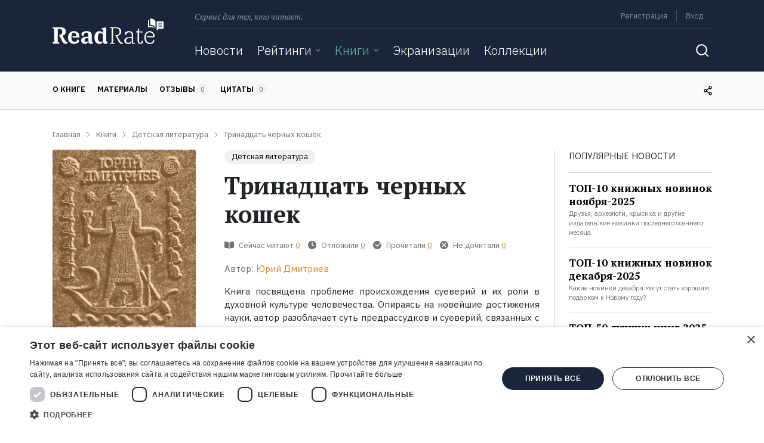

--- FILE ---
content_type: text/html; charset=UTF-8
request_url: https://readrate.com/rus/books/trinadtsat-chernykh-koshek
body_size: 28651
content:
<!DOCTYPE html><html lang="ru" class="no-js h-100">
<head>
    <meta charset="utf-8">
<meta name="description" content="Где найти Тринадцать черных кошек, Юрий Дмитриев в форматах электронная, бумажная, аудиокнига. Цитаты, отзывы, экранизации - вся информация о книге на ReadRate." >
<meta name="keywords" content="где найти Тринадцать черных кошек в электронная, бумажная, аудиокнига, Тринадцать черных кошек скачать, отзывы Тринадцать черных кошек, цитаты Тринадцать черных кошек, читать Тринадцать черных кошек" >
<meta property="og:url" content="https://readrate.com/rus/books/trinadtsat-chernykh-koshek" >
<meta property="og:title" content="Тринадцать черных кошек найти, Юрий Дмитриев отзывы читать на ReadRate" >
<meta property="og:description" content="Где найти Тринадцать черных кошек, Юрий Дмитриев в форматах электронная, бумажная, аудиокнига. Цитаты, отзывы, экранизации - вся информация о книге на ReadRate." >
<meta property="og:image" content="https://readrate.com/img/pictures/book/461/461991/461991/w200-crop-stretch-5dbbcdfd.jpg" >
<meta property="og:type" content="books.book" >
<meta property="books:isbn" content="5080012285" >
<meta name="viewport" content="width=device-width, initial-scale=1, shrink-to-fit=no" >
<meta property="fb:app_id" content="115445681935960" >
<meta property="fb:pages" content="369954806421307" >    <title>Тринадцать черных кошек найти, Юрий Дмитриев отзывы читать на ReadRate</title>        <link rel="preconnect" href="https://cdnjs.cloudflare.com" crossorigin>
    <link rel="preconnect" href="https://fonts.googleapis.com" crossorigin>
    <link as="font" href="https://fonts.gstatic.com/s/ibmplexsans/v8/zYX9KVElMYYaJe8bpLHnCwDKjXr8AIVsdP3pBmtF8A.woff2" crossorigin>
    <link as="font" href="https://fonts.gstatic.com/s/ibmplexsans/v8/zYX9KVElMYYaJe8bpLHnCwDKjXr8AIFsdP3pBms.woff2" crossorigin>
    <link as="font" href="https://fonts.gstatic.com/s/ibmplexsans/v8/zYXgKVElMYYaJe8bpLHnCwDKhdXeFaxOedfTDw.woff2" crossorigin>
    <link as="font" href="https://fonts.gstatic.com/s/ibmplexsans/v8/zYXgKVElMYYaJe8bpLHnCwDKhdHeFaxOedc.woff2" crossorigin>
    <link as="font" href="https://fonts.gstatic.com/s/ibmplexsans/v8/zYX9KVElMYYaJe8bpLHnCwDKjQ76AIVsdP3pBmtF8A.woff2" crossorigin>
    <link as="font" href="https://fonts.gstatic.com/s/ibmplexsans/v8/zYX9KVElMYYaJe8bpLHnCwDKjQ76AIFsdP3pBms.woff2" crossorigin>
    <link as="font" href="https://fonts.gstatic.com/s/ibmplexsans/v8/zYX9KVElMYYaJe8bpLHnCwDKjWr7AIVsdP3pBmtF8A.woff2" crossorigin>
    <link as="font" href="https://fonts.gstatic.com/s/ibmplexsans/v8/zYX9KVElMYYaJe8bpLHnCwDKjWr7AIFsdP3pBms.woff2" crossorigin>
    <link as="font" href="https://fonts.gstatic.com/s/ptserif/v12/EJRVQgYoZZY2vCFuvAFSzr-_dSb_nco.woff2" crossorigin>
    <link as="font" href="https://fonts.gstatic.com/s/ptserif/v12/EJRVQgYoZZY2vCFuvAFWzr-_dSb_.woff2" crossorigin>
    <link as="font" href="https://fonts.gstatic.com/s/ptserif/v12/EJRTQgYoZZY2vCFuvAFT_rm1cgT9rct48Q.woff2" crossorigin>
    <link as="font" href="https://fonts.gstatic.com/s/ptserif/v12/EJRTQgYoZZY2vCFuvAFT_r21cgT9rcs.woff2" crossorigin>
    <link as="font" href="https://fonts.gstatic.com/s/ptserif/v12/EJRSQgYoZZY2vCFuvAnt66qWVyvVp8NAyIw.woff2" crossorigin>
    <link as="font" href="https://fonts.gstatic.com/s/ptserif/v12/EJRSQgYoZZY2vCFuvAnt66qSVyvVp8NA.woff2" crossorigin>
    <link rel="shortcut icon" href="/favicon.ico" type="image/x-icon"><link rel="stylesheet" href="https://fonts.googleapis.com/css2?family=IBM+Plex+Sans:wght@300;400;600;700&amp;family=PT+Serif:ital,wght@0,400;0,700;1,400&amp;display=swap"><link rel="stylesheet" href="/buffer/cf4d31c82a630bcba47423713455118c-1724329777.css">        <script>(function(w,d,s,l,i){w[l]=w[l]||[];w[l].push({'gtm.start':new Date().getTime(),event:'gtm.js'});var f=d.getElementsByTagName(s)[0],j=d.createElement(s),dl=l!='dataLayer'?'&l='+l:'';j.async=true;j.src='https://www.googletagmanager.com/gtm.js?id='+i+dl;f.parentNode.insertBefore(j,f);})(window,document,'script','dataLayer','GTM-N3MHM9R');</script>        <script async src="https://pagead2.googlesyndication.com/pagead/js/adsbygoogle.js?client=ca-pub-4901402710995252" crossorigin="anonymous"></script>
</head>
<body class="d-flex flex-column">
    <noscript><iframe src="https://www.googletagmanager.com/ns.html?id=GTM-N3MHM9R" height="0" width="0" style="display:none;visibility:hidden"></iframe></noscript>    <div id="totop"></div>
            <header>
    <div id="left-aside" class="aside d-md-none">
    <div class="container">
        

<form class="search-form main" action="/rus/search">
    <label class="sr-only" for="q">Поиск</label>
    <div class="search-query">
        <input type="text" id="qSide" name="q" class="form-control" placeholder="Поиск" autocomplete="off" required value="">
        <button type="submit" class="btn icon-inside icon-search"></button>
    </div>
</form>
<ul class="navbar-nav">
    <li class="nav-item">
                <a href="/rus/news" class="nav-link">Новости</a>    </li>

    <li class="nav-item">
        <div class="dropdownjs js" >
    <div class="dropdown-link" >
        <a href="/rus/ratings" class="nav-link">Рейтинги</a>                    <i class="icon arrow-dropdown"></i>
            </div>
            <div class="content"><ul class="text-nowrap list-unstyled m-0">
                        <li>
                <a href="/rus/ratings/top100" class="nav-link">100 лучших книг</a>            </li>
                    <li>
                <a href="/rus/ratings/books-everyone-should-read" class="nav-link">Книги, которые должен прочитать каждый</a>            </li>
                    <li>
                <a href="/rus/ratings/editorials" class="nav-link">Рейтинги ReadRate</a>            </li>
                    <li>
                <a href="/rus/ratings/celebrities" class="nav-link">Рейтинги от знаменитостей</a>            </li>
                    <li>
                <a href="/rus/ratings/bestsellers" class="nav-link">Бестселлеры</a>            </li>
            </ul></div>
    </div>    </li>

    <li class="nav-item">
        <div class="dropdownjs js active" >
    <div class="dropdown-link" >
        <a href="/rus/books" class="nav-link active">Книги</a>                    <i class="icon arrow-dropdown"></i>
            </div>
            <div class="content"><ul class="text-nowrap list-unstyled m-0">
                        <li>
                <a href="/rus/books/most-commented" class="nav-link">Самые обсуждаемые книги</a>            </li>
                    <li>
                <a href="/rus/authors" class="nav-link">Авторы</a>            </li>
                    <li>
                <a href="/rus/genres" class="nav-link">Жанры</a>            </li>
                    <li>
                <a href="/rus/series" class="nav-link">Серии</a>            </li>
            </ul></div>
    </div>    </li>

    <li class="nav-item">
                <a href="/rus/ratings/screen-versions" class="nav-link">Экранизации</a>    </li>

    <li class="nav-item">
                <a href="/rus/collections" class="nav-link">Коллекции</a>    </li>

    
    <li class="nav-item ml-auto my-auto mr-0 d-none d-md-inline-block">
        <button class="btn icon search-toggle"></button>
    </li>

</ul>    </div>
</div>
    <div id="right-aside" class="aside d-md-none">
    <div class="container">


        <ul class="list-unstyled user-menu pt-3 mb-0">
                            <li class="menu-item py-3">
                    <a href="/rus/users/registration" class="menu-link signup signup-link">Регистрация</a>                </li>
                <li class="menu-item py-3">
                    <noindex>
                        <a href="/rus/users/login" class="menu-link signin signin-link" rel="nofollow">Вход</a>                    </noindex>
                </li>
            
        </ul>
    </div>
</div>            <div id="snow"></div>
        
    <div class="container">
        <div class="row">
            <div class="col-auto brand d-none d-lg-block">
                <a class="logo d-inline-block" href="/rus" title="ReadRate">
    <img src="[data-uri]" alt="ReadRate" onerror="this.src='/img/logo/readrate.png'">
</a>
            </div>

            <div class="col">
                <div class="container p-0">
                    <div class="menu d-none d-md-flex">
                        <span class="text-desc font-italic">Сервис для тех, кто читает.</span>

                        <div class="d-lg-none ml-auto">
                            <a class="logo-small d-inline-block" href="/rus" title="ReadRate">
    <img src="[data-uri]" alt="ReadRate" onerror="this.src='/img/logo/readrate-sm.png'">
</a>                        </div>

                        <div class="ml-auto text-right menu-links">
                            <ul class="list-unstyled list-inline mb-2 pb-1">
            <li class="list-inline-item border-right m-0">
            <noindex>
                <a href="/rus/users/registration?return=%2Frus%2Fbooks%2Ftrinadtsat-chernykh-koshek" class="signup signup-link" rel="nofollow">Регистрация</a>            </noindex>
        </li>
        <li class="list-inline-item m-0">
            <noindex>
                <a href="/rus/users/login?return=%2Frus%2Fbooks%2Ftrinadtsat-chernykh-koshek" class="signin signin-link" rel="nofollow">Вход</a>            </noindex>
        </li>
        <!--
    <li class="list-inline-item">
            </li>
    -->
</ul>                        </div>
                    </div>
                    <div class="divider d-none d-md-block"></div>

                    <div class="nav">
                        <nav class="main navbar navbar-expand-md p-0">
    <a href="#" class="navbar-toggler-open d-md-none p-1">
        <svg width="24" height="24" viewBox="0 0 24 24" fill="none" xmlns="http://www.w3.org/2000/svg">
            <line x1="3" y1="19" x2="21" y2="19" stroke="white" stroke-width="2" stroke-linecap="round"/>
            <line x1="3" y1="12" x2="21" y2="12" stroke="white" stroke-width="2" stroke-linecap="round"/>
            <line x1="3" y1="5" x2="21" y2="5" stroke="white" stroke-width="2" stroke-linecap="round"/>
        </svg>
    </a>
    <a href="#" class="navbar-toggler-close d-md-none p-1">
        <svg width="24" height="24" viewBox="0 0 24 24" fill="none" xmlns="http://www.w3.org/2000/svg">
            <path d="M19 5L5 19" stroke="white" stroke-width="2" stroke-linecap="round" stroke-linejoin="round"/>
            <path d="M5 5L19 19" stroke="white" stroke-width="2" stroke-linecap="round"/>
        </svg>
    </a>

    <div class="d-none d-md-block w-100">
        

<form class="search-form main" action="/rus/search">
    <label class="sr-only" for="q">Поиск</label>
    <div class="search-query">
        <input type="text" id="q" name="q" class="form-control" placeholder="Поиск" autocomplete="off" required value="">
        <button type="submit" class="btn icon-inside icon-search"></button>
    </div>
</form>
<ul class="navbar-nav">
    <li class="nav-item">
                <a href="/rus/news" class="nav-link">Новости</a>    </li>

    <li class="nav-item">
        <div class="dropdownjs no-js" >
    <div class="dropdown-link" >
        <a href="/rus/ratings" class="nav-link">Рейтинги</a>                    <i class="icon arrow-dropdown"></i>
            </div>
            <div class="content"><ul class="text-nowrap list-unstyled m-0">
                        <li>
                <a href="/rus/ratings/top100" class="nav-link">100 лучших книг</a>            </li>
                    <li>
                <a href="/rus/ratings/books-everyone-should-read" class="nav-link">Книги, которые должен прочитать каждый</a>            </li>
                    <li>
                <a href="/rus/ratings/editorials" class="nav-link">Рейтинги ReadRate</a>            </li>
                    <li>
                <a href="/rus/ratings/celebrities" class="nav-link">Рейтинги от знаменитостей</a>            </li>
                    <li>
                <a href="/rus/ratings/bestsellers" class="nav-link">Бестселлеры</a>            </li>
            </ul></div>
    </div>    </li>

    <li class="nav-item">
        <div class="dropdownjs no-js" >
    <div class="dropdown-link" >
        <a href="/rus/books" class="nav-link active">Книги</a>                    <i class="icon arrow-dropdown"></i>
            </div>
            <div class="content"><ul class="text-nowrap list-unstyled m-0">
                        <li>
                <a href="/rus/books/most-commented" class="nav-link">Самые обсуждаемые книги</a>            </li>
                    <li>
                <a href="/rus/authors" class="nav-link">Авторы</a>            </li>
                    <li>
                <a href="/rus/genres" class="nav-link">Жанры</a>            </li>
                    <li>
                <a href="/rus/series" class="nav-link">Серии</a>            </li>
            </ul></div>
    </div>    </li>

    <li class="nav-item">
                <a href="/rus/ratings/screen-versions" class="nav-link">Экранизации</a>    </li>

    <li class="nav-item">
                <a href="/rus/collections" class="nav-link">Коллекции</a>    </li>

    
    <li class="nav-item ml-auto my-auto mr-0 d-none d-md-inline-block">
        <button class="btn icon search-toggle"></button>
    </li>

</ul>
    </div>
</nav>
                        <div class="d-md-none m-auto">
                            <a class="logo-small d-inline-block" href="/rus" title="ReadRate">
    <img src="[data-uri]" alt="ReadRate" onerror="this.src='/img/logo/readrate-sm.png'">
</a>                        </div>

                        <nav class="user navbar navbar-expand-md p-0">
    <a href="#" class="navbar-toggler-open d-md-none p-1">
        <svg width="24" height="24" viewBox="0 0 24 24" fill="none" xmlns="http://www.w3.org/2000/svg">
            <path d="M5.51953 19C6.15953 16.8 7.35953 16 8.73953 16H15.2595C16.6395 16 17.8395 16.8 18.4795 19" stroke="white" stroke-width="1.6" stroke-linecap="round" stroke-line
                  join="round"/>
            <path d="M12 13C13.6569 13 15 11.6569 15 10C15 8.34315 13.6569 7 12 7C10.3431 7 9 8.34315 9 10C9 11.6569 10.3431 13 12 13Z" stroke="white" stroke-width="1.6" stroke-lin
                  ecap="round" stroke-linejoin="round"/>
            <path d="M12 22C17.5228 22 22 17.5228 22 12C22 6.47715 17.5228 2 12 2C6.47715 2 2 6.47715 2 12C2 17.5228 6.47715 22 12 22Z" stroke="white" stroke-width="1.6" stroke-lin
                  ecap="round" stroke-linejoin="round"/>
        </svg>
    </a>
    <a href="#" class="navbar-toggler-close d-md-none p-1">
        <svg width="24" height="24" viewBox="0 0 24 24" fill="none" xmlns="http://www.w3.org/2000/svg">
            <path d="M19 5L5 19" stroke="white" stroke-width="2" stroke-linecap="round" stroke-linejoin="round"/>
            <path d="M5 5L19 19" stroke="white" stroke-width="2" stroke-linecap="round"/>
        </svg>
    </a>
</nav>                    </div>
                </div>
            </div>
        </div>
    </div>
</header>
<div class="nav-scroller border-bottom text-uppercase d-none d-md-block">
    <div class="container">
        <div class="row">
            <div class="col mr-auto">
                <nav class="nav nav-underline">
                    <a class="nav-link scroll-to px-0" href="#book">О книге</a>
                    <a class="nav-link scroll-to px-0" href="#materials">Материалы</a>
                    <a class="nav-link scroll-to px-0" href="#reviews">
                        Отзывы                        <span class="bage-count font-weight-normal text-gray reviews-count">0</span>
                    </a>
                    <a class="nav-link scroll-to px-0" href="#quotes">
                        Цитаты                        <span class="bage-count font-weight-normal text-gray quotes-count">0</span>
                    </a>
                                    </nav>
            </div>

            <div class="col-auto my-auto d-none d-md-block">
                <div class="share">
                    <div class="share-links align-middle d-inline-block mr-2">
                        
<ul class="list-unstyled m-0 font-size-0">
    <li class="item d-inline-block">
        <a class="url link" title="Скопировать ссылку">
            <i class="icon"></i>
        </a>
    </li>
            <li class="item d-inline-block">
            <a class="facebook link" href="https://www.facebook.com/sharer.php?u=https%3A%2F%2Freadrate.com%2Frus%2Fbooks%2Ftrinadtsat-chernykh-koshek" title="Поделиться ссылкой в Facebook" data-size="width=650, height=400">
                <i class="icon"></i>
            </a>
        </li>
                <li class="item d-inline-block">
            <a class="vk link" href="https://vk.com/share.php?url=https%3A%2F%2Freadrate.com%2Frus%2Fbooks%2Ftrinadtsat-chernykh-koshek&title=%D0%A2%D1%80%D0%B8%D0%BD%D0%B0%D0%B4%D1%86%D0%B0%D1%82%D1%8C%20%D1%87%D0%B5%D1%80%D0%BD%D1%8B%D1%85%20%D0%BA%D0%BE%D1%88%D0%B5%D0%BA&description=%D0%9A%D0%BD%D0%B8%D0%B3%D0%B0%20%D0%BF%D0%BE%D1%81%D0%B2%D1%8F%D1%89%D0%B5%D0%BD%D0%B0%20%D0%BF%D1%80%D0%BE%D0%B1%D0%BB%D0%B5%D0%BC%D0%B5%20%D0%BF%D1%80%D0%BE%D0%B8%D1%81%D1%85%D0%BE%D0%B6%D0%B4%D0%B5%D0%BD%D0%B8%D1%8F%20%D1%81%D1%83%D0%B5%D0%B2%D0%B5%D1%80%D0%B8%D0%B9%20%D0%B8%20%D0%B8%D1%85%20%D1%80%D0%BE%D0%BB%D0%B8%20%D0%B2%20%D0%B4%D1%83%D1%85%D0%BE%D0%B2%D0%BD%D0%BE%D0%B9%20%D0%BA%D1%83%D0%BB%D1%8C%D1%82%D1%83%D1%80%D0%B5%20%D1%87%D0%B5%D0%BB%D0%BE%D0%B2%D0%B5%D1%87%D0%B5%D1%81%D1%82%D0%B2%D0%B0.%20%D0%9E%D0%BF%D0%B8%D1%80%D0%B0%D1%8F%D1%81%D1%8C%20%D0%BD%D0%B0%20%D0%BD%D0%BE%D0%B2%D0%B5%D0%B9%D1%88%D0%B8%D0%B5%20%D0%B4%D0%BE%D1%81%D1%82%D0%B8%D0%B6%D0%B5%D0%BD%D0%B8%D1%8F%20%D0%BD%D0%B0%D1%83%D0%BA%D0%B8%2C%20%D0%B0%D0%B2%D1%82%D0%BE%D1%80%20%D1%80%D0%B0%D0%B7%D0%BE%D0%B1%D0%BB%D0%B0%D1%87%D0%B0%D0%B5%D1%82%20%D1%81%D1%83%D1%82%D1%8C%20%D0%BF%D1%80%D0%B5%D0%B4%D1%80%D0%B0%D1%81%D1%81%D1%83%D0%B4%D0%BA%D0%BE%D0%B2%20%D0%B8%20%D1%81%D1%83%D0%B5%D0%B2%D0%B5%D1%80%D0%B8%D0%B9%2C%20%D1%81%D0%B2%D1%8F%D0%B7%D0%B0%D0%BD%D0%BD%D1%8B%D1%85%20%D1%81%20%D0%B6%D0%B8%D0%B2%D0%BE%D1%82%D0%BD%D1%8B%D0%BC%20%D0%BC%D0%B8%D1%80%D0%BE%D0%BC.&noparse=true" title="Поделиться ссылкой во «ВКонтакте»" data-size="width=500, height=400">
                <i class="icon"></i>
            </a>
        </li>
        <li class="item d-inline-block">
        <a class="twitter link" href="https://twitter.com/share?url=https%3A%2F%2Freadrate.com%2Frus%2Fbooks%2Ftrinadtsat-chernykh-koshek&text=%D0%A2%D1%80%D0%B8%D0%BD%D0%B0%D0%B4%D1%86%D0%B0%D1%82%D1%8C%20%D1%87%D0%B5%D1%80%D0%BD%D1%8B%D1%85%20%D0%BA%D0%BE%D1%88%D0%B5%D0%BA%0A%D0%9A%D0%BD%D0%B8%D0%B3%D0%B0%20%D0%BF%D0%BE%D1%81%D0%B2%D1%8F%D1%89%D0%B5%D0%BD%D0%B0%20%D0%BF%D1%80%D0%BE%D0%B1%D0%BB%D0%B5%D0%BC%D0%B5%20%D0%BF%D1%80%D0%BE%D0%B8%D1%81%D1%85%D0%BE%D0%B6%D0%B4%D0%B5%D0%BD%D0%B8%D1%8F%20%D1%81%D1%83%D0%B5%D0%B2%D0%B5%D1%80%D0%B8%D0%B9%20%D0%B8%20%D0%B8%D1%85..." title="Поделиться ссылкой в Twitter" data-size="width=800, height=471">
            <i class="icon"></i>
        </a>
    </li>

    <li class="item d-inline-block">
        <a class="telegram link" href="https://telegram.me/share/url?url=https%3A%2F%2Freadrate.com%2Frus%2Fbooks%2Ftrinadtsat-chernykh-koshek&text=%D0%A2%D1%80%D0%B8%D0%BD%D0%B0%D0%B4%D1%86%D0%B0%D1%82%D1%8C%20%D1%87%D0%B5%D1%80%D0%BD%D1%8B%D1%85%20%D0%BA%D0%BE%D1%88%D0%B5%D0%BA" title="Поделиться ссылкой в Telegram">
            <i class="icon"></i>
        </a>
    </li>
    <li class="item d-inline-block">
        <a class="viber link" href="https://3p3x.adj.st/?adjust_t=u783g1_kw9yml&adjust_fallback=https%3A%2F%2Fwww.viber.com%2F%3Futm_source%3DPartner%26utm_medium%3DSharebutton%26utm_campaign%3DDefualt&adjust_campaign=Sharebutton&adjust_deeplink=viber%3A%2F%2Fforward%3Ftext%3D%D0%A2%D1%80%D0%B8%D0%BD%D0%B0%D0%B4%D1%86%D0%B0%D1%82%D1%8C%20%D1%87%D0%B5%D1%80%D0%BD%D1%8B%D1%85%20%D0%BA%D0%BE%D1%88%D0%B5%D0%BA%20https%3A%2F%2Freadrate.com%2Frus%2Fbooks%2Ftrinadtsat-chernykh-koshek" title="Поделиться ссылкой в Viber">
            <i class="icon"></i>
        </a>
    </li>
    <li class="item d-inline-block">
        <a class="whatsapp link" href="https://api.whatsapp.com/send?text=%D0%A2%D1%80%D0%B8%D0%BD%D0%B0%D0%B4%D1%86%D0%B0%D1%82%D1%8C%20%D1%87%D0%B5%D1%80%D0%BD%D1%8B%D1%85%20%D0%BA%D0%BE%D1%88%D0%B5%D0%BA%20https%3A%2F%2Freadrate.com%2Frus%2Fbooks%2Ftrinadtsat-chernykh-koshek" title="Поделиться ссылкой в WhatsApp">
            <i class="icon"></i>
        </a>
    </li>
</ul>                    </div>
                    <i class="icon"></i>
                </div>
            </div>

        </div>
    </div>
</div>

    <main>
                
<div class="container">
    <ul itemscope itemtype="https://schema.org/BreadcrumbList" class="row list-unstyled breadcrumbs"><li itemprop="itemListElement" itemscope itemtype="https://schema.org/ListItem" class="col-auto item"><a href="/rus" itemprop="item"><span itemprop="name">Главная</span></a><meta itemprop="position" content="1" /></li><li itemprop="itemListElement" itemscope itemtype="https://schema.org/ListItem" class="col-auto item"><a href="/rus/books" itemprop="item"><span itemprop="name">Книги</span></a><meta itemprop="position" content="2" /></li><li itemprop="itemListElement" itemscope itemtype="https://schema.org/ListItem" class="col-auto item"><a href="/rus/genres/children-books" itemprop="item"><span itemprop="name">Детская литература</span></a><meta itemprop="position" content="3" /></li><li itemprop="itemListElement" itemscope itemtype="https://schema.org/ListItem" class="col-auto item"><span itemprop="name" class="current">Тринадцать черных кошек</span><meta itemprop="position" content="4" /></li></ul>
    <div class="row">
        <div class="col pb-5" itemscope itemtype="https://schema.org/Book" itemid="https://readrate.com/rus/books/trinadtsat-chernykh-koshek">
            <link itemprop="image" href="https://readrate.com/img/pictures/book/461/461991/461991/w180h320-crop-stretch-ca215501.jpg">

            <div id="book" class="row text-md-left text-center mb-5 book">
                <meta itemprop="isbn" content="5080012285">
                <meta itemprop="name" content="Тринадцать черных кошек">
                <meta itemprop="description" content="Где найти Тринадцать черных кошек, Юрий Дмитриев в форматах электронная, бумажная, аудиокнига. Цитаты, отзывы, экранизации - вся информация о книге на ReadRate.">

                <div class="col-auto mx-auto">
                    <span class="image"><img title="Книга Тринадцать черных кошек на ReadRate.com" class="rounded d-block mx-auto tooltip-title lazyload" src="[data-uri]" data-src="/img/pictures/book/461/461991/461991/w240h400-6ac5acac.jpg" alt="книга Тринадцать черных кошек" width="240" height="383"></span>
                    
<div class="rating-stars d-inline-block d-md-block text-center mt-3 mb-2">
            <div class="flip d-inline-block">
    <div class="content">
        <div class="front">
            <ul class="stars-list list-unstyled list-inline align-middle d-inline-block">
        <li class="list-inline-item star">
        <i class="icon"></i>
    </li>
    <li class="list-inline-item star">
        <i class="icon"></i>
    </li>
    <li class="list-inline-item star">
        <i class="icon"></i>
    </li>
    <li class="list-inline-item star">
        <i class="icon"></i>
    </li>
    <li class="list-inline-item star">
        <i class="icon"></i>
    </li>

</ul>
        </div>
        <div class="back">
            <form action="/rus/books/trinadtsat-chernykh-koshek/set-rating" method="post" class="rating-form">
    
<input type="hidden" name="token" value="bce7d2595a9fdb6f391f4ac2af5993ac-7f79543f02d326b6276e2958fac56188" id="">        
<input type="hidden" name="return" value="/rus/books/trinadtsat-chernykh-koshek" id="">    <div class="form-content">
        <ul class="stars-list list-inline d-inline-block align-middle">
                                            <label class="item star alt" data-title="Ужасно">
                    
<input type="submit" name="rating1" value="Ужасно" title="Ужасно" class="icon tooltip-title">                </label>
                                            <label class="item star alt" data-title="Плохо">
                    
<input type="submit" name="rating2" value="Плохо" title="Плохо" class="icon tooltip-title">                </label>
                                            <label class="item star alt" data-title="Нормально">
                    
<input type="submit" name="rating3" value="Нормально" title="Нормально" class="icon tooltip-title">                </label>
                                            <label class="item star alt" data-title="Хорошо">
                    
<input type="submit" name="rating4" value="Хорошо" title="Хорошо" class="icon tooltip-title">                </label>
                                            <label class="item star alt" data-title="Отлично">
                    
<input type="submit" name="rating5" value="Отлично" title="Отлично" class="icon tooltip-title">                </label>
                    </ul>

                <label class="remove float-right align-middle m-0" data-title="Нажмите сюда, чтобы отменить">
            
<input type="submit" name="remove" value="Нажмите сюда, чтобы отменить" title="Нажмите сюда, чтобы отменить" class="icon tooltip-title">        </label>
    </div>
</form>

        </div>
    </div>
</div>                            
        <span data-url="/rus/books/trinadtsat-chernykh-koshek/rates" class="align-middle rates-count font-size-sm text-gray zero">
            0        </span>
    </div>
                    <div class="text-uppercase text-center font-size-sm font-weight-600 mx-3 mb-3 d-inline-block d-md-block">
                        
<span class="share d-block tooltip-link">
    <i class="icon"></i>
    <span class="align-middle d-none d-md-inline ml-1">Поделиться</span>

    <div class="share-links tooltip-content">
        
<ul class="list-unstyled m-0 font-size-0">
    <li class="item d-inline-block">
        <a class="url link" title="Скопировать ссылку">
            <i class="icon"></i>
        </a>
    </li>
            <li class="item d-inline-block">
            <a class="facebook link" href="https://www.facebook.com/sharer.php?u=https%3A%2F%2Freadrate.com%2Frus%2Fbooks%2Ftrinadtsat-chernykh-koshek" title="Поделиться ссылкой в Facebook" data-size="width=650, height=400">
                <i class="icon"></i>
            </a>
        </li>
                <li class="item d-inline-block">
            <a class="vk link" href="https://vk.com/share.php?url=https%3A%2F%2Freadrate.com%2Frus%2Fbooks%2Ftrinadtsat-chernykh-koshek&title=%D0%A2%D1%80%D0%B8%D0%BD%D0%B0%D0%B4%D1%86%D0%B0%D1%82%D1%8C%20%D1%87%D0%B5%D1%80%D0%BD%D1%8B%D1%85%20%D0%BA%D0%BE%D1%88%D0%B5%D0%BA&description=%D0%9A%D0%BD%D0%B8%D0%B3%D0%B0%20%D0%BF%D0%BE%D1%81%D0%B2%D1%8F%D1%89%D0%B5%D0%BD%D0%B0%20%D0%BF%D1%80%D0%BE%D0%B1%D0%BB%D0%B5%D0%BC%D0%B5%20%D0%BF%D1%80%D0%BE%D0%B8%D1%81%D1%85%D0%BE%D0%B6%D0%B4%D0%B5%D0%BD%D0%B8%D1%8F%20%D1%81%D1%83%D0%B5%D0%B2%D0%B5%D1%80%D0%B8%D0%B9%20%D0%B8%20%D0%B8%D1%85%20%D1%80%D0%BE%D0%BB%D0%B8%20%D0%B2%20%D0%B4%D1%83%D1%85%D0%BE%D0%B2%D0%BD%D0%BE%D0%B9%20%D0%BA%D1%83%D0%BB%D1%8C%D1%82%D1%83%D1%80%D0%B5%20%D1%87%D0%B5%D0%BB%D0%BE%D0%B2%D0%B5%D1%87%D0%B5%D1%81%D1%82%D0%B2%D0%B0.%20%D0%9E%D0%BF%D0%B8%D1%80%D0%B0%D1%8F%D1%81%D1%8C%20%D0%BD%D0%B0%20%D0%BD%D0%BE%D0%B2%D0%B5%D0%B9%D1%88%D0%B8%D0%B5%20%D0%B4%D0%BE%D1%81%D1%82%D0%B8%D0%B6%D0%B5%D0%BD%D0%B8%D1%8F%20%D0%BD%D0%B0%D1%83%D0%BA%D0%B8%2C%20%D0%B0%D0%B2%D1%82%D0%BE%D1%80%20%D1%80%D0%B0%D0%B7%D0%BE%D0%B1%D0%BB%D0%B0%D1%87%D0%B0%D0%B5%D1%82%20%D1%81%D1%83%D1%82%D1%8C%20%D0%BF%D1%80%D0%B5%D0%B4%D1%80%D0%B0%D1%81%D1%81%D1%83%D0%B4%D0%BA%D0%BE%D0%B2%20%D0%B8%20%D1%81%D1%83%D0%B5%D0%B2%D0%B5%D1%80%D0%B8%D0%B9%2C%20%D1%81%D0%B2%D1%8F%D0%B7%D0%B0%D0%BD%D0%BD%D1%8B%D1%85%20%D1%81%20%D0%B6%D0%B8%D0%B2%D0%BE%D1%82%D0%BD%D1%8B%D0%BC%20%D0%BC%D0%B8%D1%80%D0%BE%D0%BC.&noparse=true" title="Поделиться ссылкой во «ВКонтакте»" data-size="width=500, height=400">
                <i class="icon"></i>
            </a>
        </li>
        <li class="item d-inline-block">
        <a class="twitter link" href="https://twitter.com/share?url=https%3A%2F%2Freadrate.com%2Frus%2Fbooks%2Ftrinadtsat-chernykh-koshek&text=%D0%A2%D1%80%D0%B8%D0%BD%D0%B0%D0%B4%D1%86%D0%B0%D1%82%D1%8C%20%D1%87%D0%B5%D1%80%D0%BD%D1%8B%D1%85%20%D0%BA%D0%BE%D1%88%D0%B5%D0%BA%0A%D0%9A%D0%BD%D0%B8%D0%B3%D0%B0%20%D0%BF%D0%BE%D1%81%D0%B2%D1%8F%D1%89%D0%B5%D0%BD%D0%B0%20%D0%BF%D1%80%D0%BE%D0%B1%D0%BB%D0%B5%D0%BC%D0%B5%20%D0%BF%D1%80%D0%BE%D0%B8%D1%81%D1%85%D0%BE%D0%B6%D0%B4%D0%B5%D0%BD%D0%B8%D1%8F%20%D1%81%D1%83%D0%B5%D0%B2%D0%B5%D1%80%D0%B8%D0%B9%20%D0%B8%20%D0%B8%D1%85..." title="Поделиться ссылкой в Twitter" data-size="width=800, height=471">
            <i class="icon"></i>
        </a>
    </li>

    <li class="item d-inline-block">
        <a class="telegram link" href="https://telegram.me/share/url?url=https%3A%2F%2Freadrate.com%2Frus%2Fbooks%2Ftrinadtsat-chernykh-koshek&text=%D0%A2%D1%80%D0%B8%D0%BD%D0%B0%D0%B4%D1%86%D0%B0%D1%82%D1%8C%20%D1%87%D0%B5%D1%80%D0%BD%D1%8B%D1%85%20%D0%BA%D0%BE%D1%88%D0%B5%D0%BA" title="Поделиться ссылкой в Telegram">
            <i class="icon"></i>
        </a>
    </li>
    <li class="item d-inline-block">
        <a class="viber link" href="https://3p3x.adj.st/?adjust_t=u783g1_kw9yml&adjust_fallback=https%3A%2F%2Fwww.viber.com%2F%3Futm_source%3DPartner%26utm_medium%3DSharebutton%26utm_campaign%3DDefualt&adjust_campaign=Sharebutton&adjust_deeplink=viber%3A%2F%2Fforward%3Ftext%3D%D0%A2%D1%80%D0%B8%D0%BD%D0%B0%D0%B4%D1%86%D0%B0%D1%82%D1%8C%20%D1%87%D0%B5%D1%80%D0%BD%D1%8B%D1%85%20%D0%BA%D0%BE%D1%88%D0%B5%D0%BA%20https%3A%2F%2Freadrate.com%2Frus%2Fbooks%2Ftrinadtsat-chernykh-koshek" title="Поделиться ссылкой в Viber">
            <i class="icon"></i>
        </a>
    </li>
    <li class="item d-inline-block">
        <a class="whatsapp link" href="https://api.whatsapp.com/send?text=%D0%A2%D1%80%D0%B8%D0%BD%D0%B0%D0%B4%D1%86%D0%B0%D1%82%D1%8C%20%D1%87%D0%B5%D1%80%D0%BD%D1%8B%D1%85%20%D0%BA%D0%BE%D1%88%D0%B5%D0%BA%20https%3A%2F%2Freadrate.com%2Frus%2Fbooks%2Ftrinadtsat-chernykh-koshek" title="Поделиться ссылкой в WhatsApp">
            <i class="icon"></i>
        </a>
    </li>
</ul>    </div>
</span>                    </div>

                                    </div>
                <div class="col-12 col-md">
                        <ul class="genres-list list-inline">
                    <li class="genre" itemprop="genre">
                <a href="/rus/genres/children-books" class="link d-block font-size-sm" title="Детская литература">Детская литература</a>            </li>
            </ul>

                    <span class="current title-link"><h1 class="book-title" itemprop="headline">Тринадцать черных кошек</h1></span>
                    
<ul class="statistics-list list-unstyled list-inline my-3 text-gray">
    <li class="list-inline-item reading">
        <div class="text-nowrap font-size-sm">
                            <i class="icon"></i>
                <span class="align-middle d-none d-md-inline-block">
                    Сейчас читают                </span>
                <noindex>
                    <a href="/rus/books/trinadtsat-chernykh-koshek/reading" class="text-decoration-underline text-yellow align-middle popup-count zero" rel="nofollow">0</a>                </noindex>
                    </div>
    </li>

    <li class="list-inline-item planned">
        <div class="text-nowrap font-size-sm">
                            <i class="icon"></i>
                <span class="align-middle d-none d-md-inline-block">
                    Отложили                </span>
                <noindex>
                    <a href="/rus/books/trinadtsat-chernykh-koshek/planned" class="text-decoration-underline text-yellow align-middle popup-count zero" rel="nofollow">0</a>                </noindex>
                    </div>
    </li>

    <li class="list-inline-item read">
        <div class="text-nowrap font-size-sm">
                            <i class="icon"></i>
                <span class="align-middle d-none d-md-inline-block">
                    Прочитали                </span>
                <noindex>
                    <a href="/rus/books/trinadtsat-chernykh-koshek/read" class="text-decoration-underline text-yellow align-middle popup-count zero" rel="nofollow">0</a>                </noindex>
                    </div>
    </li>

    <li class="list-inline-item not-finish-read">
        <div class="text-nowrap font-size-sm">
                            <i class="icon"></i>
                <span class="align-middle d-none d-md-inline-block">
                    Не дочитали                </span>
                <noindex>
                    <a href="/rus/books/trinadtsat-chernykh-koshek/not-finish-read" class="text-decoration-underline text-yellow align-middle popup-count zero" rel="nofollow">0</a>                </noindex>
                    </div>
    </li>

        </ul>
                                            <div class="contributors">
                            <span class="align-middle text-gray">Автор:</span>
                            <ul class="contributors-list d-inline-block list-unstyled list-inline m-0 align-middle"><li class="contributor item text-wrap list-inline-item"" itemprop="author" itemscope itemtype="https://schema.org/Person"><a href="/rus/authors/yuriy-dmitriev" title="Юрий Дмитриев" class="text-yellow" itemprop="sameAs">Юрий Дмитриев</a><meta itemprop="name" content="Юрий Дмитриев"/><meta itemprop="birthDate" content="1926-04-29"/></li></ul>                        </div>
                    
                    <div class="lazyload" 
                        data-hide-spinner="1" 
                        data-url="/rus/books/trinadtsat-chernykh-koshek/in"
                        data-load="after"
                        data-section="series"
                        data-title="Из серии">
                    </div>

                    <div class="lazyload" 
                        data-hide-spinner="1" 
                        data-url="/rus/books/trinadtsat-chernykh-koshek/in"
                        data-load="after"
                        data-section="screen-versions"
                        data-title="Экранизации">
                    </div>

                    <div class="book-description text-justify my-3">
                        
<div class="more-less">
        <div class="content">
        <div class="entity">
                            Книга посвящена проблеме происхождения суеверий и их роли в духовной культуре человечества. Опираясь на новейшие достижения науки, автор разоблачает суть предрассудков и суеверий, связанных с животным миром.                    </div>

            </div>
</div>
                    </div>

                    <div class="actions row no-gutters my-3">
                        <div class="col-12 col-md-auto">
                            <div class="d-inline-block">
                                
<form class="state-form" action="/rus/books/trinadtsat-chernykh-koshek/set-status" method="post">
    
<input type="hidden" name="token" value="2beb7a62b1412ae44a41a1cd7f773184-50c70e0faea8c477b9f1a056d8345c80" id="">        
<input type="hidden" name="return" value="/rus/books/trinadtsat-chernykh-koshek" id="">
    <div class="states btn-group">
    <button
    type="button"
    name="status4"
    data-status="planned"
    class="btn btn-pb btn-state text-uppercase font-size-sm btn-primary state"
    title="Планирую прочитать">

    <i class="ml-2 mr-1 icon cancel" title="Отмена"></i>
    <i class="ml-2 mr-1 icon planned"></i>

    <span class="align-middle">Планирую прочитать</span>

            <div class="btn-separator position-absolute"></div>
    </button>
    <button type="button" class="btn btn-pb p-0 btn-primary">
        <div class="dropdownjs no-js states" >
    <div class="dropdown-link" >
        <i class="icon arrow-down white position-relative"></i>            </div>
            <div class="content"><ul class="states-list list-unstyled text-nowrap">
    
    
    <li class="list-item">
        <label class="state reading" title="">
            
<input type="submit" name="status1" id="4576369_status_1" value="Читаю" data-status="reading" class="icon">            <span class="align-middle label">Читаю</span>
        </label>
    </li>

        
    <li class="list-item">
        <label class="state read" title="">
            
<input type="submit" name="status3" id="4576369_status_3" value="Прочитана" data-status="read" class="icon">            <span class="align-middle label">Прочитана</span>
        </label>
    </li>

    
    <li class="list-item">
        <label class="state not-finish-read" title="">
            
<input type="submit" name="status5" id="4576369_status_5" value="Не дочитана" data-status="not-finish-read" class="icon">            <span class="align-middle label">Не дочитана</span>
        </label>
    </li>


</ul>
</div>
    </div>    </button>
</div></form>
                            </div>
                        </div>

                        
                        <div class="col-12 col-md-auto my-md-auto ml-auto mt-2">
                            <noindex>
                                <a href="/rus/collections/book/trinadtsat-chernykh-koshek/add" class="font-size-sm text-gray text-decoration-underline d-block add-to-collection" rel="nofollow"><i class="icon collection"></i><span>Добавить в коллекцию</span></a>                            </noindex>
                        </div>
                    </div>

                                        
                    <ul class="book-info list-unstyled list-inline text-gray font-size-0 mt-3">
                                                                                                    <li itemprop="datePublished" class="list-inline-item font-size-sm">1988 г.</li>
                                                                                                    <li class="list-inline-item font-size-sm">5080012285</li>
                                            </ul>

                </div>
            </div>

            <div id="materials" class="">
                <div class="lazyload pb-5" data-url="/rus/books/trinadtsat-chernykh-koshek/materials">
                    <h2>Материалы</h2>
                </div>
            </div>

            
<div id="reviews" class="row mt-3">
    <div class="col">

        <div class="row">
            <div class="col-12 col-sm">
                <h2>Отзывы</h2>

                                    <span class="font-size-sm text-gray">Раз в месяц дарим подарки самому активному читателю.<br>
Оставляйте больше отзывов, и  мы наградим вас!</span>
                            </div>

            <div class="col-12 col-sm-auto my-auto text-sm-right">
                                    <noindex>
                        Чтобы добавить отзыв, вы должны <a href="/rus/users/login?return=%2Frus%2Fbooks%2Ftrinadtsat-chernykh-koshek" class="signin-link text-yellow" rel="nofollow">войти</a>.                    </noindex>
                            </div>
        </div>

        
            </div>
</div>
            
<div id="quotes" class="row mt-4">
    <div class="col">

        <div class="row my-3">
            <div class="col-12 col-sm">
                <h2>Цитаты</h2>

                                    <p class="font-size-sm text-gray m-0">Вы можете первыми опубликовать цитату</p>
                            </div>

            <div class="col-12 col-sm-auto my-auto text-sm-right">
                                    <noindex>
                        Чтобы добавить цитату, вы должны <a href="/rus/users/login?return=%2Frus%2Fbooks%2Ftrinadtsat-chernykh-koshek" class="signin-link text-yellow" rel="nofollow">войти</a>.                    </noindex>
                            </div>
        </div>

        <div class="continuous-list">
            <div class="quotes-list">
    </div>
                    </div>

        
    </div>
</div>
                    </div>

        
<div id="sidebar" class="col-auto d-none d-lg-block">

    <div class="content">
                    <div class="lazyload"
                 data-section="banner"
                 data-load="after"
                 data-hide-spinner="true"
                 data-url="/rus/sidebar/lazy-load">
            </div>
        
                    <div class="lazyload"
                 data-section="popular-news"
                 data-limit="4"
                 data-load="after"
                 data-exclude=""
                 data-url="/rus/sidebar/lazy-load">
            </div>
        
        
        
        
            </div>

</div>    </div>
</div>
        <a class="totop scroll-to top" href="#totop" title="Наверх">
    <i class="icon-">
        <svg width="40" height="40" viewBox="0 0 40 40" fill="none" xmlns="http://www.w3.org/2000/svg">
            <rect width="40" height="40" rx="3" fill="#24605B"/>
            <path d="M27.0711 22.0711L20 15L12.929 22.0711" stroke="white" stroke-width="2" stroke-linecap="round" stroke-linejoin="round"/>
        </svg>

    </i>
</a>
    </main>
    <footer class="flex-shrink-0">
    <div class="container">
        <div class="row">
            <div class="col-12 col-lg-3">
                <div class="row my-3">
                    <div class="col-sm-6 col-lg-12">
                        <div class="d-none d-sm-block">
                            <a class="logo d-inline-block" href="/rus" title="ReadRate">
    <img src="[data-uri]" alt="ReadRate" onerror="this.src='/img/logo/readrate.png'">
</a>
                        </div>
                        <div class="d-sm-none">
                            <a class="logo-small d-inline-block" href="/rus" title="ReadRate">
    <img src="[data-uri]" alt="ReadRate" onerror="this.src='/img/logo/readrate-sm.png'">
</a>                        </div>
                        <p class="text-desc font-italic">Сервис для тех, кто читает.</p>
                    </div>
                    <div class="col-sm-6 col-lg-12 font-size-sm">
                        ReadRate — место встречи книг и людей.                        Это сервис, который поможет вам найти интересные книги и рассказать о них друзьям.                    </div>
                </div>
                <div class="divider mt-3 mb-2 d-none d-sm-block d-lg-none"></div>
            </div>

            <div class="col-12 col-lg-9">
                <div class="row">
                    <div class="col-sm-12 col-md-4">
                        <div class="row my-4">
                            <div class="col-sm-6 col-md-12">
                                <h5 class="title">Читайте</h5>
                            </div>
                            <div class="col-sm-6 col-md-12">
                                <ul class="list-unstyled mb-0 list-menu">
                                    <li>
                                        <a href="/rus/news" class="text-white-50">Книжные новости</a>                                    </li>
                                    <li>
                                        <a href="/rus/ratings/editorials" class="text-white-50">Рейтинги ReadRate</a>                                    </li>
                                    <li>
                                        <a href="/rus/ratings/celebrities" class="text-white-50">Рейтинги от знаменитостей</a>                                    </li>
                                    <li>
                                        <a href="/rus/ratings/bestsellers" class="text-white-50">Бестселлеры</a>                                    </li>
                                    <li>
                                        <a href="/rus/ratings/screen-versions" class="text-white-50">Экранизации</a>                                    </li>
                                </ul>
                            </div>
                        </div>
                        <div class="divider d-none d-sm-block d-md-none"></div>
                    </div>
                    <div class="col-sm-12 col-md-4">
                        <div class="row my-4">
                            <div class="col-sm-6 col-md-12">
                                <h5 class="title">Создавайте</h5>
                            </div>
                            <div class="col-sm-6 col-md-12">
                                <ul class="list-unstyled mb-0 list-menu">
                                    <li>
                                        <a href="/rus/collections" class="text-white-50">Книжные коллекции</a>                                    </li>
                                    <li>
                                                                                    <noindex>
                                                <a href="/rus/users/login" class="signin-link text-white-50" rel="nofollow">Личный книжный профиль</a>                                            </noindex>
                                                                            </li>
                                </ul>
                            </div>
                        </div>
                        <div class="divider d-none d-sm-block d-md-none"></div>
                    </div>
                    <div class="col-sm-12 col-md-4">
                        <div class="row my-4">
                            <div class="col-sm-6 col-md-12">
                                <h5 class="title">ReadRate</h5>
                            </div>
                            <div class="col-sm-6 col-md-12">
                                <ul class="list-unstyled mb-0 list-menu">
                                                                            <li>
                                            <a href="/rus/about" class="text-white-50">О проекте</a>                                        </li>
                                                                            <li>
                                            <a href="/rus/contact" class="text-white-50">Контакты</a>                                        </li>
                                                                            <li>
                                            <a href="/rus/terms" class="text-white-50">Правила сайта</a>                                        </li>
                                                                            <li>
                                            <a href="/rus/terms/privacy" class="text-white-50">Соглашение о конфиденциальности</a>                                        </li>
                                                                            <li>
                                            <a href="/rus/cookie" class="text-white-50">Файлы cookie</a>                                        </li>
                                                                    </ul>
                            </div>
                        </div>
                    </div>
                </div>
            </div>

            <div class="col-12 text-center">
                <div class="divider"></div>

                
<ul class="social list-unstyled list-inline my-2">

            <li class="list-inline-item">
            <a class="link d-block" href="https://www.facebook.com/pages/ReadRate/369954806421307" title="Facebook" target="_blank">
                <i class="icon facebook"></i>
            </a>
        </li>
    
    
            <li class="list-inline-item">
            <a class="link d-block" href="https://www.instagram.com/readrate" title="Instagram" target="_blank">
                <i class="icon instagram"></i>
            </a>
        </li>
    
    <li class="list-inline-item">
        <a class="link d-block" href="https://t.me/readrate" title="Telegram" target="_blank">
            <i class="icon telegram"></i>
        </a>
    </li>

    
    <li class="list-inline-item">
        <a class="link d-block" href="/rus/rss" title="RSS-ленты">
            <i class="icon rss"></i>
        </a>
    </li>
</ul>
                <div class="divider"></div>

                <div class="mt-3 mb-4">
                    <small class="text-muted text-xs">
                                                © 2026 ReadRate                    </small>
                </div>
            </div>
        </div>
    </div>
</footer>
        <script type="text/javascript">(function() { var ht = document.getElementsByTagName('html')[0]; var cl = ht.className; cl = cl.replace(/(\s|^)?no-js(\s)?/, ''); cl += (cl ? ' ' : '') + 'js'; if ('ontouchstart' in document.documentElement || 'ontouchstart' in window) cl += ' touch'; ht.className = cl; })()</script>    <script defer type="text/javascript" src="https://cdnjs.cloudflare.com/ajax/libs/jquery/3.5.1/jquery.min.js"></script><script defer type="text/javascript" src="https://cdnjs.cloudflare.com/ajax/libs/jquery.nicescroll/3.7.6/jquery.nicescroll.min.js"></script><script defer type="text/javascript" src="https://cdnjs.cloudflare.com/ajax/libs/jquery-easing/1.4.1/jquery.easing.min.js"></script><script defer type="text/javascript" src="https://cdnjs.cloudflare.com/ajax/libs/twitter-bootstrap/4.3.1/js/bootstrap.bundle.min.js"></script><script defer type="text/javascript" src="https://cdnjs.cloudflare.com/ajax/libs/lazysizes/5.2.2/lazysizes.min.js"></script><script defer type="text/javascript">
//<![CDATA[

        window.lazySizesConfig      = window.lazySizesConfig || {};
        lazySizesConfig.init        = false;
                
        if (typeof ReadRate === 'undefined' || !ReadRate) {
            ReadRate = {};
        };
        ReadRate.rootUrl                    = "https:\/\/readrate.com";
        ReadRate.requestUrl                 = "\/rus\/books\/trinadtsat-chernykh-koshek";
        ReadRate.relativeUrl                = "\/rus\/books\/trinadtsat-chernykh-koshek";
        ReadRate.userIsRegistered           = false;
        ReadRate.userId                     = 0;
        ReadRate.autocomplete               = {"url":"\/rest-api\/autocomplete\/main.json","authors":{"url":"\/rest-api\/autocomplete\/authors.json"},"awards":{"url":"\/rest-api\/autocomplete\/awards.json"},"books":{"url":"\/rest-api\/autocomplete\/books.json"},"genres":{"url":"\/rest-api\/autocomplete\/categories.json"},"collections":{"categories":{"url":"\/rest-api\/autocomplete\/collections\/categories.json"}},"ajaxDataType":"json"};
    
            ReadRate.language   = "rus";
            ReadRate.locale     = "ru";
        
//]]>
</script><script defer type="text/javascript" src="/buffer/df3af08bf85bd37d2c9b94da8b07857a-1720453102.js"></script>    </body>
</html>

--- FILE ---
content_type: text/html; charset=UTF-8
request_url: https://readrate.com/rus/sidebar/lazy-load?section=popular-news&exclude=&limit=4
body_size: 976
content:

    <div class="row block mb-4">
        <div class="col popular-news pb-3">
            <div class="text-uppercase">
                Популярные новости            </div>
            <div class="divider dark mt-3"></div>
            <ul class="popular news-list list-unstyled mb-3">
                                    <li class="list-item border-bottom py-3">
                        <!--<span class="text-gray font-size-xs mr-1">12.11</span>-->
                        <a href="/rus/news/top-10-knizhnykh-novinok-noyabrya-2025" class="title-link d-inline"><h6 class="d-inline">ТОП-10 книжных новинок ноября-2025</h6></a>                        <div class="text-gray font-size-xs">Друзья, археологи, крысиха и другие издательские новинки последнего осеннего месяца.</div>
                    </li>
                                    <li class="list-item border-bottom py-3">
                        <!--<span class="text-gray font-size-xs mr-1">17.12</span>-->
                        <a href="/rus/news/top-10-knizhnykh-novinok-dekabrya-2025" class="title-link d-inline"><h6 class="d-inline">ТОП-10 книжных новинок декабря-2025</h6></a>                        <div class="text-gray font-size-xs">Какие новинки декабря могут стать хорошим подарком к Новому году?</div>
                    </li>
                                    <li class="list-item border-bottom py-3">
                        <!--<span class="text-gray font-size-xs mr-1">26.12</span>-->
                        <a href="/rus/news/top-50-luchshikh-knig-2025-goda" class="title-link d-inline"><h6 class="d-inline">ТОП-50 лучших книг 2025 года</h6></a>                        <div class="text-gray font-size-xs">Какие книги мы ждали, читали и обсуждали в уходящем году?</div>
                    </li>
                                    <li class="list-item border-bottom py-3">
                        <!--<span class="text-gray font-size-xs mr-1">21.10</span>-->
                        <a href="/rus/news/literatura-kazakhstana-istoriya-i-sovremennost" class="title-link d-inline"><h6 class="d-inline">Литература Казахстана: история и современность</h6></a>                        <div class="text-gray font-size-xs">С каких книг начать знакомство с современной русскоязычной литературой Казахстана?</div>
                    </li>
                            </ul>
            <a class="btn btn-pb btn-outline-yellow" href="/rus/news">
    <span class="align-baseline">Все новости</span>

            <i class="icon arrow-right align-baseline"></i>
    </a>        </div>
    </div>

            <div class="lazy-load"
             data-section="last-activity"
             data-load="after"
             data-url="/rus/sidebar/lazy-load">
        </div>
    






--- FILE ---
content_type: text/html; charset=UTF-8
request_url: https://readrate.com/rus/sidebar/lazy-load?section=last-activity
body_size: 2338
content:


    <div class="row block mb-4">
        <div class="col activities pb-3">
            <div class="text-uppercase">
                Последняя активность            </div>

                <div class="activities-list sidebar-activities">
        
<div class="divider dark my-3"></div>
<div class="activity type-not finish subject-book item">
    <div class="row">
        <div class="col caption">
            <strong class="user-name">
                <i class="icon"></i>
                    <meta content="Владимир Шульпеков">
    <a href="/rus/users/1567242" title="Владимир Шульпеков" class="text-gray font-size-sm align-middle">Владимир Шульпеков</a>                </strong>
            <div class="not finish">
                <i class="icon"></i>                <span class="text-caption text-uppercase align-middle">Не дочитал</span>
                <a href="/rus/books/2500-zadach-po-matematike-s-resheniyami-dlya-postupayushchikh-v-vuzy" class="text-dark text-decoration-underline align-middle">«2500 задач по математике с решениями для поступающих в вузы»</a>            </div>
        </div>
        <div class="col-auto subject">
                            <a href="/rus/books/2500-zadach-po-matematike-s-resheniyami-dlya-postupayushchikh-v-vuzy" class="image-link d-inline-block"><img title="Книга 2500 задач по математике с решениями для поступающих в вузы на ReadRate.com" class="rounded-sm lazyload" src="[data-uri]" data-src="/img/pictures/book/747/747869/747869/w48h72-crop-stretch-741d6bb9.jpg" alt="книга 2500 задач по математике с решениями для поступающих в вузы" width="48" height="72"></a>                    </div>
    </div>
</div>
<div class="divider dark my-3"></div>
<div class="activity type-read subject-book item">
    <div class="row">
        <div class="col caption">
            <strong class="user-name">
                <i class="icon"></i>
                    <meta content="Ekaterina Duplinskaya">
    <a href="/rus/users/274892" title="Ekaterina Duplinskaya" class="text-gray font-size-sm align-middle">Ekaterina Duplinskaya</a>                </strong>
            <div class="read">
                <i class="icon"></i>                <span class="text-caption text-uppercase align-middle">Прочла</span>
                <a href="/rus/books/tam-gde-raki-poyut" class="text-dark text-decoration-underline align-middle">«Там, где раки поют»</a>            </div>
        </div>
        <div class="col-auto subject">
                            <a href="/rus/books/tam-gde-raki-poyut" class="image-link d-inline-block"><img title="Книга Там, где раки поют на ReadRate.com" class="rounded-sm lazyload" src="[data-uri]" data-src="/img/pictures/book/308/30875/30875/w48h72-crop-stretch-42bf9a3f.jpg" alt="книга Там, где раки поют" width="48" height="72"></a>                    </div>
    </div>
</div>
<div class="divider dark my-3"></div>
<div class="activity type-planned subject-book item">
    <div class="row">
        <div class="col caption">
            <strong class="user-name">
                <i class="icon"></i>
                    <meta content="Тимофей Мирошин">
    <a href="/rus/users/1567253" title="Тимофей Мирошин" class="text-gray font-size-sm align-middle">Тимофей Мирошин</a>                </strong>
            <div class="planned">
                <i class="icon"></i>                <span class="text-caption text-uppercase align-middle">Отложил</span>
                <a href="/rus/books/prikladnoy-analiz-povedeniya" class="text-dark text-decoration-underline align-middle">«Прикладной анализ поведения»</a>            </div>
        </div>
        <div class="col-auto subject">
                            <a href="/rus/books/prikladnoy-analiz-povedeniya" class="image-link d-inline-block"><img title="Книга Прикладной анализ поведения на ReadRate.com" class="rounded-sm lazyload" src="[data-uri]" data-src="/img/pictures/book/173/173069/1730697/w48h72-crop-stretch-c4fc2dab.jpg" alt="книга Прикладной анализ поведения" width="48" height="72"></a>                    </div>
    </div>
</div>    </div>
            <div class="divider dark my-3"></div>
                    </div>
    </div>

            <div class="lazy-load"
             data-section="top-book-rating-celebrity"
             data-load="after"
             data-exclude=""
             data-url="/rus/sidebar/lazy-load">
        </div>
    





--- FILE ---
content_type: text/html; charset=utf-8
request_url: https://www.google.com/recaptcha/api2/aframe
body_size: 249
content:
<!DOCTYPE HTML><html><head><meta http-equiv="content-type" content="text/html; charset=UTF-8"></head><body><script nonce="6Uq4uqKSF68crOzrErux0g">/** Anti-fraud and anti-abuse applications only. See google.com/recaptcha */ try{var clients={'sodar':'https://pagead2.googlesyndication.com/pagead/sodar?'};window.addEventListener("message",function(a){try{if(a.source===window.parent){var b=JSON.parse(a.data);var c=clients[b['id']];if(c){var d=document.createElement('img');d.src=c+b['params']+'&rc='+(localStorage.getItem("rc::a")?sessionStorage.getItem("rc::b"):"");window.document.body.appendChild(d);sessionStorage.setItem("rc::e",parseInt(sessionStorage.getItem("rc::e")||0)+1);localStorage.setItem("rc::h",'1768595801312');}}}catch(b){}});window.parent.postMessage("_grecaptcha_ready", "*");}catch(b){}</script></body></html>